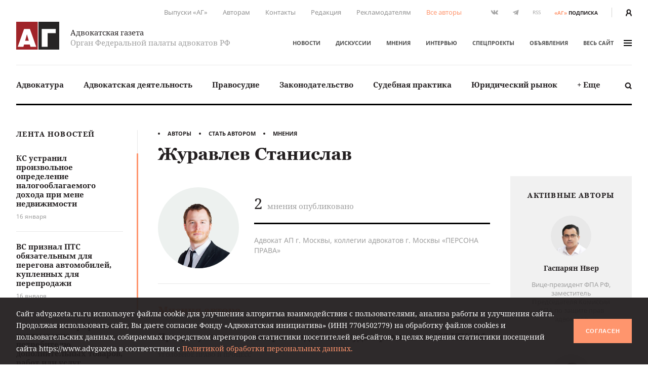

--- FILE ---
content_type: text/html; charset=UTF-8
request_url: https://www.advgazeta.ru/avtory/zhuravlev-stanislav/
body_size: 16399
content:
	<!DOCTYPE html>
	<html lang="ru">
	<head>
		<meta http-equiv="Content-Type" content="text/html; charset=UTF-8" />
<link rel="canonical" href="https://www.advgazeta.ru/avtory/zhuravlev-stanislav/" />
<script data-skip-moving="true">(function(w, d, n) {var cl = "bx-core";var ht = d.documentElement;var htc = ht ? ht.className : undefined;if (htc === undefined || htc.indexOf(cl) !== -1){return;}var ua = n.userAgent;if (/(iPad;)|(iPhone;)/i.test(ua)){cl += " bx-ios";}else if (/Windows/i.test(ua)){cl += ' bx-win';}else if (/Macintosh/i.test(ua)){cl += " bx-mac";}else if (/Linux/i.test(ua) && !/Android/i.test(ua)){cl += " bx-linux";}else if (/Android/i.test(ua)){cl += " bx-android";}cl += (/(ipad|iphone|android|mobile|touch)/i.test(ua) ? " bx-touch" : " bx-no-touch");cl += w.devicePixelRatio && w.devicePixelRatio >= 2? " bx-retina": " bx-no-retina";if (/AppleWebKit/.test(ua)){cl += " bx-chrome";}else if (/Opera/.test(ua)){cl += " bx-opera";}else if (/Firefox/.test(ua)){cl += " bx-firefox";}ht.className = htc ? htc + " " + cl : cl;})(window, document, navigator);</script>


<link href="/local/components/ag/author.detail/templates/.default/style.css?162945045138" type="text/css"  rel="stylesheet" />
<link href="/local/templates/main/assets/css/main.min.css?1761249586451056" type="text/css"  data-template-style="true"  rel="stylesheet" />
<link href="/local/components/ag/search.title/templates/.default/style.css?15834789041330" type="text/css"  data-template-style="true"  rel="stylesheet" />
<link href="/local/components/ag/banners.list/templates/top1280/style.css?1645784916103" type="text/css"  data-template-style="true"  rel="stylesheet" />
<link href="/local/components/ag/banners.list/templates/.default/style.css?1711574630446" type="text/css"  data-template-style="true"  rel="stylesheet" />
<link href="/local/components/ag/fz.152/templates/.default/style.css?1694783694473" type="text/css"  data-template-style="true"  rel="stylesheet" />
<link href="/local/templates/main/template_styles.css?1747656810571" type="text/css"  data-template-style="true"  rel="stylesheet" />







<meta name="viewport" content="width=device-width, initial-scale=1">
<meta property="og:type" content="article" />
<meta property="og:url" content= "https://www.advgazeta.ru/avtory/zhuravlev-stanislav/" />
<meta property="og:title" content="Журавлев Станислав" />
<meta property="og:description" content="Адвокат АП г. Москвы, коллегии адвокатов г. Москвы «ПЕРСОНА ПРАВА»
" />
<meta property="og:image" content="https://www.advgazeta.ru/upload/iblock/1a8/zhuravlev_s.png" />



		<title>Журавлев Станислав</title>
<meta name="yandex-verification" content="6cedeb1e7d4c480b" />




<!-- Google tag (gtag.js) -->
	</head>


<body class="page">
<div id="app">
	<header class="header">
		<div class="container">
			<div class="header__secondary">
				<div class="nav nav--secondary hidden-sm">
						<ul class="nav__list">
					<li class="nav__item"><a href="/pechatnaya-ag/">Выпуски «АГ»</a></li>
					<li class="nav__item"><a href="/stat-avtorom/">Авторам</a></li>
					<li class="nav__item"><a href="/kontakty/">Контакты</a></li>
					<li class="nav__item"><a href="/redaction/">Редакция</a></li>
					<li class="nav__item"><a href="/reklama/">Рекламодателям</a></li>
					<li class="nav__item"><a href="/avtory/" class="active">Все авторы</a></li>
			</ul>
				</div>
				<ul class="social-icons hidden-sm">
		
<li><a class="vk" href="https://vk.com/public28792120" target="_blank"><svg xmlns="http://www.w3.org/2000/svg" width="16" height="9" viewBox="0 0 16 9"><path
					fill="#507299" d="M13.06 5.6c.48.47.99.91 1.43 1.43.19.24.37.48.51.74.2.38.02.8-.32.83h-2.13c-.55.04-.99-.18-1.35-.55-.3-.3-.57-.62-.85-.93a2.03 2.03 0 0 0-.39-.34c-.29-.2-.54-.13-.71.17-.17.3-.2.65-.22 1-.02.5-.17.62-.68.65a5.44 5.44 0 0 1-3.04-.66 6.64 6.64 0 0 1-2.05-1.92 26 26 0 0 1-2.7-4.8C.39.84.52.64.94.62h2.08c.28.01.47.17.58.44.37.92.83 1.8 1.41 2.62.15.21.31.43.53.58.25.17.44.12.55-.16.08-.17.11-.36.12-.55.06-.64.07-1.28-.03-1.92-.06-.4-.28-.66-.68-.73-.21-.04-.18-.12-.08-.23.17-.2.33-.33.66-.33h2.4c.38.08.46.25.51.63L9 3.64c-.01.14.07.58.34.68.21.07.35-.1.48-.24A8.5 8.5 0 0 0 11.17 2c.16-.33.3-.67.44-1 .1-.26.26-.39.54-.38h2.32l.2.01c.39.07.5.24.38.62-.19.6-.56 1.1-.92 1.6-.39.53-.8 1.05-1.18 1.58-.36.5-.33.74.11 1.17z"/></svg></a></li>

<li><a class="tg" href="https://t.me/advgazeta" target="_blank"><svg xmlns="http://www.w3.org/2000/svg" width="13" height="11" viewBox="0 0 13
	11"><path d="M1.13 5.39l2.7 1 1.04 3.36c.07.21.33.3.51.15l1.5-1.22a.45.45 0 0 1 .55-.02l2.71 1.97c.18.13.45.03.5-.2L12.62.89a.32.32 0 0 0-.42-.36L1.13 4.79c-.27.1-.27.5 0 .6zm3.57.47L9.97 2.6c.1-.06.2.07.12.14L5.74 6.8a.83.83 0 0 0-.28.54l-.15 1.1c-.02.14-.23.16-.27.02l-.57-2a.54.54 0 0 1 .23-.6z"/></svg></a></li>
	<li><a class="rss" href="/rss.php">RSS</a></li></ul>
<a class="subscription-button" href="/podpiska/"><b>«АГ»</b><span>подписка</span></a>
				<div class="auth-button"><a href="/auth/">
						<svg xmlns="http://www.w3.org/2000/svg" width="12.26" height="14" viewBox="0 0 12.26 14">
							<path d="M2.27 14v-1.06a3.87 3.87 0 0 1 2.1-3.44h.09l.33.15.23.09.27.07.29.06h.22a2.32 2.32 0 0 0 .57 0h.26l.31-.07.19.01.25-.09.32-.15h.09a3.87 3.87 0 0 1 2.1 3.44V14h2.27v-1.06a6.09 6.09 0 0 0-2.68-5.06 6.21 6.21 0 0 0 1.09-3.34 4.54 4.54 0 0 0-9.08 0 6.2 6.2 0 0 0 1.19 3.34A6.09 6.09 0 0 0 0 12.94V14zM6.13 2.27A2.27 2.27 0 0 1 8.4 4.54a3.94 3.94 0 0 1-1.34 2.79 1.28 1.28 0 0 1-1.3.27 2 2 0 0 1-.51-.3 3.94 3.94 0 0 1-1.39-2.76 2.27 2.27 0 0 1 2.27-2.27z" fill="#231f20"/>
						</svg>
					</a></div>
			</div>
			<div class="header__adaptive">
				<div class="nav">
					<ul class="nav__list">
						<li class="nav__item hidden-sm"><a class="subscription-button" href="/podpiska/"><b>«АГ»</b><span>подписка</span></a></li>
						<li class="nav__item"><a class="search-button" href="javascript:;" data-toggle="search-panel" aria-controls="search-panel"><svg xmlns="http://www.w3.org/2000/svg" viewBox="0 0 15 15">
									<path d="M14.3 14.2c-.5.5-1.4.5-1.9 0l-2.3-2.3c-1 .6-2.1 1-3.3 1-3.4 0-6.2-2.8-6.2-6.2C.6 3.3 3.4.5 6.8.5 10.2.5 13 3.3 13 6.7c0 1.2-.4 2.4-1 3.3l2.3 2.3c.5.5.5 1.4 0 1.9zM6.7 2.9C4.7 2.9 3 4.5 3 6.6s1.7 3.8 3.8 3.8c2.1 0 3.8-1.7 3.8-3.8-.1-2.1-1.8-3.7-3.9-3.7z"/>
								</svg></a></li>
													<li class="nav__item"><a href="/auth/"><svg xmlns="http://www.w3.org/2000/svg" width="12.26" height="14" viewBox="0 0 12.26 14">
										<path d="M2.27 14v-1.06a3.87 3.87 0 0 1 2.1-3.44h.09l.33.15.23.09.27.07.29.06h.22a2.32 2.32 0 0 0 .57 0h.26l.31-.07.19.01.25-.09.32-.15h.09a3.87 3.87 0 0 1 2.1 3.44V14h2.27v-1.06a6.09 6.09 0 0 0-2.68-5.06 6.21 6.21 0 0 0 1.09-3.34 4.54 4.54 0 0 0-9.08 0 6.2 6.2 0 0 0 1.19 3.34A6.09 6.09 0 0 0 0 12.94V14zM6.13 2.27A2.27 2.27 0 0 1 8.4 4.54a3.94 3.94 0 0 1-1.34 2.79 1.28 1.28 0 0 1-1.3.27 2 2 0 0 1-.51-.3 3.94 3.94 0 0 1-1.39-2.76 2.27 2.27 0 0 1 2.27-2.27z" fill="#231f20"/>
									</svg></a></li>
												<li class="nav__item"><a class="menu-button" data-fancybox data-type="ajax" data-src="/ajax/menu.all.php" href="javascript:;" data-options="{&quot;baseClass&quot; : &quot;fancybox-menu&quot;, &quot;touch&quot;: false}"><span>меню</span><i class="sandwich"><i class="sandwich__line"></i><i class="sandwich__line"></i><i class="sandwich__line"></i></i></a></li>
					</ul>
				</div>
			</div>
			<div class="header__primary">
				<div class="header__logotype"><a class="logotype" href="/">
						<div class="logotype__image"><svg xmlns="http://www.w3.org/2000/svg" width="265.63" height="173.08" viewBox="0 0 265.63 173.08">
								<path fill="#a02429" d="M0 0h133.05v173.08H0z"/>
								<path fill="#262424" d="M137.58 0h128.05v173.08H137.58z"/>
								<path d="M84.65 44.51l39 111.6H88.12l-4.23-14.72H48.4l-4.08 14.72H9.44l39-111.6zm-7 73.62l-11.48-40-11 40zM244.29 44.51v26h-50.21v85.56H157.5V44.51z" fill="#fff"/>
							</svg></div>
						<div class="logotype__text">
							<div class="logotype-title">Адвокатская газета</div>
							<div class="logotype-description">Орган Федеральной палаты адвокатов РФ</div>
						</div>
					</a>
				</div>
				<div class="header__navigation">
					<div class="nav nav--primary">
							<ul class="nav__list">
					<li class="nav__item"><a href="/novosti/">Новости</a></li>
					<li class="nav__item"><a href="/diskussii/">Дискуссии</a></li>
					<li class="nav__item"><a href="/mneniya/">Мнения</a></li>
					<li class="nav__item"><a href="/intervyu/">Интервью</a></li>
					<li class="nav__item"><a href="/projects/">Спецпроекты</a></li>
					<li class="nav__item"><a href="/obiavleniya/">Объявления</a></li>
				<li class="nav__item"><a data-fancybox data-type="ajax" data-src="/ajax/menu.all.php" href="javascript:;"
		                         data-options="{&quot;baseClass&quot; : &quot;fancybox-menu&quot;, &quot;touch&quot;: false}">весь сайт<i class="sandwich"><i class="sandwich__line"></i><i class="sandwich__line"></i><i class="sandwich__line"></i></i></a></li>
	</ul>
					</div>
				</div>
			</div>
			<div class="header__categories">
				
<div class="nav nav--categories">
	<ul class="nav__list dropdown" data-dropdown-menu data-closing-time="0" data-click-open="true"
	    data-disable-hover="true" data-close-on-click-inside="false">
					<li class="nav__item"><a href="/rubric/advokatura/">Адвокатура</a>					<ul class="popover is-dropdown-submenu">
						<li class="popover-wrapper">
							<div class="popover__header"><a href="/rubric/advokatura/">
									Адвокатура									<svg xmlns="http://www.w3.org/2000/svg" width="18" height="10" viewBox="0 0 18 10">
										<path fill="#494949"
										      d="M16.57 4.1L13.02.54a.92.92 0 0 0-1.27 0 .9.9 0 0 0 0 1.26l2.31 2.31H1.86a.9.9 0 0 0 0 1.78h12.17l-.37.37-1.92 1.93a.89.89 0 0 0 .63 1.52c.23 0 .46-.08.63-.26l1.93-1.93 1.57-1.58.1-.1c.16-.15.43-.41.43-.84 0-.44-.25-.7-.46-.9z"/>
									</svg>
								</a></div>
							<div class="popover__main">
								<div class="nav">
									<ul class="nav__list">
																					<li class="nav__item"><a
													href="/rubric/pravovye-voprosy-statusa-advokata/">Правовые вопросы статуса адвоката</a></li>
																					<li class="nav__item"><a
													href="/rubric/zashchita-prav-advokatov/">Защита прав адвокатов</a></li>
																					<li class="nav__item"><a
													href="/rubric/povyshenie-kvalifikatsii/">Повышение квалификации</a></li>
																					<li class="nav__item"><a
													href="/rubric/stazher-advokata/">Стажер адвоката</a></li>
																					<li class="nav__item"><a
													href="/rubric/advokatura-gosudarstvo-obshchestvo/">Адвокатура, государство, общество</a></li>
																					<li class="nav__item"><a
													href="/rubric/advokatura-i-smi/">Адвокатура и СМИ</a></li>
																					<li class="nav__item"><a
													href="/rubric/mezhdunarodnaya-deyatelnost/">Международная деятельность</a></li>
																					<li class="nav__item"><a
													href="/rubric/zarubezhnaya-advokatura/">Зарубежная адвокатура</a></li>
										</ul><ul class="nav__list">											<li class="nav__item"><a
													href="/rubric/advokatskiy-dosug/">Адвокатский досуг</a></li>
																			</ul>
								</div>
																	<div class="module module-release">
										<div class="module__content">
											<div class="release"><a class="release__media"
											                        href="/pechatnaya-ag/450/"><img
														src="/upload/iblock/63e/l742gopll6gjrdw5oh3awe316ppi5rhz/ag_01_2026_small.jpg"
														alt="Адвокатская газета № 1 (450)"></a>
												<div class="release__caption"><a href="/pechatnaya-ag/450/">Свежий
														выпуск</a></div>
												<div class="release__number"><a
														href="/pechatnaya-ag/450/"><nobr>№ 1 (450) 1-15 января 2026 г.</nobr></a>
												</div>
												<a class="btn" href="/pechatnaya-ag/buy/#journal=450">Купить номер</a><br>
												<a class="subscription-button" href="/podpiska/"><b>«АГ»</b> <span>подписка</span></a>
											</div>
										</div>
									</div>
															</div>
						</li>
					</ul>
					</li>
					<li class="nav__item"><a href="/rubric/advokatskaya-deyatelnost/">Адвокатская деятельность</a>					<ul class="popover is-dropdown-submenu">
						<li class="popover-wrapper">
							<div class="popover__header"><a href="/rubric/advokatskaya-deyatelnost/">
									Адвокатская деятельность									<svg xmlns="http://www.w3.org/2000/svg" width="18" height="10" viewBox="0 0 18 10">
										<path fill="#494949"
										      d="M16.57 4.1L13.02.54a.92.92 0 0 0-1.27 0 .9.9 0 0 0 0 1.26l2.31 2.31H1.86a.9.9 0 0 0 0 1.78h12.17l-.37.37-1.92 1.93a.89.89 0 0 0 .63 1.52c.23 0 .46-.08.63-.26l1.93-1.93 1.57-1.58.1-.1c.16-.15.43-.41.43-.84 0-.44-.25-.7-.46-.9z"/>
									</svg>
								</a></div>
							<div class="popover__main">
								<div class="nav">
									<ul class="nav__list">
																					<li class="nav__item"><a
													href="/rubric/metodika-advokatskoy-deyatelnosti/">Методика адвокатской деятельности</a></li>
																					<li class="nav__item"><a
													href="/rubric/standarty-advokatskoy-deyatelnosti/">Стандарты адвокатской деятельности</a></li>
																					<li class="nav__item"><a
													href="/rubric/uchastie-v-sudoproizvodstve-po-naznacheniyu/">Участие в судопроизводстве по назначению</a></li>
																					<li class="nav__item"><a
													href="/rubric/besplatnaya-yuridicheskaya-pomoshch-i-pro-bono/">Бесплатная юридическая помощь и pro bono</a></li>
																					<li class="nav__item"><a
													href="/rubric/professionalnaya-etika/">Профессиональная этика</a></li>
																			</ul>
								</div>
																	<div class="module module-release">
										<div class="module__content">
											<div class="release"><a class="release__media"
											                        href="/pechatnaya-ag/450/"><img
														src="/upload/iblock/63e/l742gopll6gjrdw5oh3awe316ppi5rhz/ag_01_2026_small.jpg"
														alt="Адвокатская газета № 1 (450)"></a>
												<div class="release__caption"><a href="/pechatnaya-ag/450/">Свежий
														выпуск</a></div>
												<div class="release__number"><a
														href="/pechatnaya-ag/450/"><nobr>№ 1 (450) 1-15 января 2026 г.</nobr></a>
												</div>
												<a class="btn" href="/pechatnaya-ag/buy/#journal=450">Купить номер</a><br>
												<a class="subscription-button" href="/podpiska/"><b>«АГ»</b> <span>подписка</span></a>
											</div>
										</div>
									</div>
															</div>
						</li>
					</ul>
					</li>
					<li class="nav__item"><a href="/rubric/pravosudie/">Правосудие</a></li>
					<li class="nav__item"><a href="/rubric/zakonodatelstvo/">Законодательство</a>					<ul class="popover is-dropdown-submenu">
						<li class="popover-wrapper">
							<div class="popover__header"><a href="/rubric/zakonodatelstvo/">
									Законодательство									<svg xmlns="http://www.w3.org/2000/svg" width="18" height="10" viewBox="0 0 18 10">
										<path fill="#494949"
										      d="M16.57 4.1L13.02.54a.92.92 0 0 0-1.27 0 .9.9 0 0 0 0 1.26l2.31 2.31H1.86a.9.9 0 0 0 0 1.78h12.17l-.37.37-1.92 1.93a.89.89 0 0 0 .63 1.52c.23 0 .46-.08.63-.26l1.93-1.93 1.57-1.58.1-.1c.16-.15.43-.41.43-.84 0-.44-.25-.7-.46-.9z"/>
									</svg>
								</a></div>
							<div class="popover__main">
								<div class="nav">
									<ul class="nav__list">
																					<li class="nav__item"><a
													href="/rubric/kommentarii-zakonodatelstva-konstitutsionnoe-pravo/">Конституционное право</a></li>
																					<li class="nav__item"><a
													href="/rubric/kommentarii-zakonodatelstva-ugolovnoe-pravo-i-protsess/">Уголовное право и процесс</a></li>
																					<li class="nav__item"><a
													href="/rubric/grazhdanskoe-pravo-i-protsess/">Гражданское право и процесс</a></li>
																					<li class="nav__item"><a
													href="/rubric/intellektualnaya-sobstvennost/">Право интеллектуальной собственности</a></li>
																					<li class="nav__item"><a
													href="/rubric/kommentarii-zakonodatelstva-arbitrazhnoe-pravo-i-protsess/">Арбитражный процесс</a></li>
																					<li class="nav__item"><a
													href="/rubric/proizvodstvo-po-delam-administrativnykh-pravonarusheniy/">Производство по делам об административных правонарушениях</a></li>
																					<li class="nav__item"><a
													href="/rubric/administrativnoe-sudoproizvodstvo/">Административное судопроизводство</a></li>
																					<li class="nav__item"><a
													href="/rubric/kommentarii-zakonodatelstva-treteyskoe-razbiratelstvo/">Третейское разбирательство</a></li>
										</ul><ul class="nav__list">											<li class="nav__item"><a
													href="/rubric/nalogovoe-pravo/">Налоговое право</a></li>
																					<li class="nav__item"><a
													href="/rubric/semeynoe-pravo/">Семейное право</a></li>
																					<li class="nav__item"><a
													href="/rubric/trudovoe-pravo/">Трудовое право</a></li>
																					<li class="nav__item"><a
													href="/rubric/strakhovoe-pravo/">Страховое право</a></li>
																					<li class="nav__item"><a
													href="/rubric/internet-pravo/">Интернет-право</a></li>
																					<li class="nav__item"><a
													href="/rubric/zemelnoe-pravo/">Земельное право</a></li>
																					<li class="nav__item"><a
													href="/rubric/ugolovno-ispolnitelnoe-pravo/">Уголовно-исполнительное право</a></li>
																					<li class="nav__item"><a
													href="/rubric/ispolnitelnoe-proizvodstvo/">Исполнительное производство</a></li>
										</ul><ul class="nav__list">											<li class="nav__item"><a
													href="/rubric/zhilishchnoe-pravo/">Жилищное право</a></li>
																					<li class="nav__item"><a
													href="/rubric/byudzhetnoe-pravo/">Бюджетное право</a></li>
																					<li class="nav__item"><a
													href="/rubric/tamozhennoe-pravo/">Таможенное право</a></li>
																					<li class="nav__item"><a
													href="/rubric/gradostroitelnoe-pravo/">Градостроительное право</a></li>
																					<li class="nav__item"><a
													href="/rubric/transportnoe-pravo-morskoe-vozdushnoe-vnutrennie-vodnye-puti/">Транспортное право</a></li>
																					<li class="nav__item"><a
													href="/rubric/prirodookhranitelnoe-pravo/">Природоохранное право</a></li>
																					<li class="nav__item"><a
													href="/rubric/proizvodstvo-ekspertizy/">Производство экспертизы</a></li>
																					<li class="nav__item"><a
													href="/rubric/meditsinskoe-pravo/">Медицинское право</a></li>
										</ul><ul class="nav__list">											<li class="nav__item"><a
													href="/rubric/mezhdunarodnoe-pravo/">Международное право</a></li>
																					<li class="nav__item"><a
													href="/rubric/migratsionnoe-pravo/">Миграционное право</a></li>
																					<li class="nav__item"><a
													href="/rubric/o-reklame/">О рекламе</a></li>
																					<li class="nav__item"><a
													href="/rubric/korporativnoe-pravo/">Корпоративное право</a></li>
																			</ul>
								</div>
																	<div class="module module-release">
										<div class="module__content">
											<div class="release"><a class="release__media"
											                        href="/pechatnaya-ag/450/"><img
														src="/upload/iblock/63e/l742gopll6gjrdw5oh3awe316ppi5rhz/ag_01_2026_small.jpg"
														alt="Адвокатская газета № 1 (450)"></a>
												<div class="release__caption"><a href="/pechatnaya-ag/450/">Свежий
														выпуск</a></div>
												<div class="release__number"><a
														href="/pechatnaya-ag/450/"><nobr>№ 1 (450) 1-15 января 2026 г.</nobr></a>
												</div>
												<a class="btn" href="/pechatnaya-ag/buy/#journal=450">Купить номер</a><br>
												<a class="subscription-button" href="/podpiska/"><b>«АГ»</b> <span>подписка</span></a>
											</div>
										</div>
									</div>
															</div>
						</li>
					</ul>
					</li>
					<li class="nav__item"><a href="/rubric/sudebnaya-praktika/">Судебная практика</a>					<ul class="popover is-dropdown-submenu">
						<li class="popover-wrapper">
							<div class="popover__header"><a href="/rubric/sudebnaya-praktika/">
									Судебная практика									<svg xmlns="http://www.w3.org/2000/svg" width="18" height="10" viewBox="0 0 18 10">
										<path fill="#494949"
										      d="M16.57 4.1L13.02.54a.92.92 0 0 0-1.27 0 .9.9 0 0 0 0 1.26l2.31 2.31H1.86a.9.9 0 0 0 0 1.78h12.17l-.37.37-1.92 1.93a.89.89 0 0 0 .63 1.52c.23 0 .46-.08.63-.26l1.93-1.93 1.57-1.58.1-.1c.16-.15.43-.41.43-.84 0-.44-.25-.7-.46-.9z"/>
									</svg>
								</a></div>
							<div class="popover__main">
								<div class="nav">
									<ul class="nav__list">
																					<li class="nav__item"><a
													href="/rubric/sudebnaya-praktika-konstitutsionnoe-pravo/">Конституционное право</a></li>
																					<li class="nav__item"><a
													href="/rubric/sudebnaya-praktika-ugolovnoe-pravo-i-protsess/">Уголовное право и процесс</a></li>
																					<li class="nav__item"><a
													href="/rubric/sudebnaya-praktika-grazhdanskoe-pravo-i-protsess/">Гражданское право и процесс</a></li>
																					<li class="nav__item"><a
													href="/rubric/sudebnaya-praktika-pravo-intellektualnoy-sobstvennosti/">Право интеллектуальной собственности</a></li>
																					<li class="nav__item"><a
													href="/rubric/sudebnaya-praktika-arbitrazhnoe-pravo-i-protsess/">Арбитражный процесс</a></li>
																					<li class="nav__item"><a
													href="/rubric/sudebnaya-praktika-proizvodstvo-po-delam-administrativnykh-pravonarusheniy/">Производство по делам об административных правонарушениях</a></li>
																					<li class="nav__item"><a
													href="/rubric/sudebnaya-praktika-administrativnoe-sudoproizvodstvo/">Административное судопроизводство</a></li>
																					<li class="nav__item"><a
													href="/rubric/sudebnaya-praktika-treteyskoe-razbiratelstvo/">Третейское разбирательство</a></li>
										</ul><ul class="nav__list">											<li class="nav__item"><a
													href="/rubric/sudebnaya-praktika-nalogovoe-pravo/">Налоговое право</a></li>
																					<li class="nav__item"><a
													href="/rubric/sudebnaya-praktika-semeynoe-pravo/">Семейное право</a></li>
																					<li class="nav__item"><a
													href="/rubric/sudebnaya-praktika-trudovoe-pravo/">Трудовое право</a></li>
																					<li class="nav__item"><a
													href="/rubric/sudebnaya-praktika-strakhovoe-pravo/">Страховое право</a></li>
																					<li class="nav__item"><a
													href="/rubric/sudebnaya-praktika-internet-pravo/">Интернет-право</a></li>
																					<li class="nav__item"><a
													href="/rubric/sudebnaya-praktika-zemelnoe-pravo/">Земельное право</a></li>
																					<li class="nav__item"><a
													href="/rubric/sudebnaya-praktika-ugolovno-ispolnitelnoe-pravo/">Уголовно-исполнительное право</a></li>
																					<li class="nav__item"><a
													href="/rubric/sudebnaya-praktika-ispolnitelnoe-proizvodstvo/">Исполнительное производство</a></li>
										</ul><ul class="nav__list">											<li class="nav__item"><a
													href="/rubric/sudebnaya-praktika-zhilishchnoe-pravo/">Жилищное право</a></li>
																					<li class="nav__item"><a
													href="/rubric/sudebnaya-praktika-byudzhetnoe-pravo/">Бюджетное право</a></li>
																					<li class="nav__item"><a
													href="/rubric/sudebnaya-praktika-tamozhennoe-pravo/">Таможенное право</a></li>
																					<li class="nav__item"><a
													href="/rubric/sudebnaya-praktika-gradostroitelnoe-pravo/">Градостроительное право</a></li>
																					<li class="nav__item"><a
													href="/rubric/sudebnaya-praktika-transportnoe-pravo/">Транспортное право</a></li>
																					<li class="nav__item"><a
													href="/rubric/sudebnaya-praktika-prirodookhranitelnoe-pravo/">Природоохранное право</a></li>
																					<li class="nav__item"><a
													href="/rubric/sudebnaya-praktika-proizvodstvo-ekspertizy/">Производство экспертизы</a></li>
																					<li class="nav__item"><a
													href="/rubric/sudebnaya-praktika-meditsinskoe-pravo/">Медицинское право</a></li>
										</ul><ul class="nav__list">											<li class="nav__item"><a
													href="/rubric/sudebnaya-praktika-mezhdunarodnoe-pravo/">Международное право</a></li>
																					<li class="nav__item"><a
													href="/rubric/sudebnaya-praktika-migratsionnoe-pravo/">Миграционное право</a></li>
																					<li class="nav__item"><a
													href="/rubric/sudebnaya-praktika-o-reklame/">О рекламе</a></li>
																					<li class="nav__item"><a
													href="/rubric/sudebnaya-praktika-korporativnoe-pravo/">Корпоративное право</a></li>
																			</ul>
								</div>
																	<div class="module module-release">
										<div class="module__content">
											<div class="release"><a class="release__media"
											                        href="/pechatnaya-ag/450/"><img
														src="/upload/iblock/63e/l742gopll6gjrdw5oh3awe316ppi5rhz/ag_01_2026_small.jpg"
														alt="Адвокатская газета № 1 (450)"></a>
												<div class="release__caption"><a href="/pechatnaya-ag/450/">Свежий
														выпуск</a></div>
												<div class="release__number"><a
														href="/pechatnaya-ag/450/"><nobr>№ 1 (450) 1-15 января 2026 г.</nobr></a>
												</div>
												<a class="btn" href="/pechatnaya-ag/buy/#journal=450">Купить номер</a><br>
												<a class="subscription-button" href="/podpiska/"><b>«АГ»</b> <span>подписка</span></a>
											</div>
										</div>
									</div>
															</div>
						</li>
					</ul>
					</li>
					<li class="nav__item"><a href="/rubric/yuridicheskiy-rynok/">Юридический рынок</a></li>
					<li class="nav__item"><a href="#">+ Еще</a>
				<ul class="popover is-dropdown-submenu">
					<li class="popover-wrapper">
						<div class="popover__main">
							<div class="nav">
								<ul class="nav__list">
																			<li class="nav__item"><a
												href="/rubric/legal-tech/">Legal tech</a>
										</li>
																			<li class="nav__item"><a
												href="/rubric/istoriya-advokatury/">История адвокатуры</a>
										</li>
																			<li class="nav__item"><a
												href="/rubric/yuridicheskaya-nauka/">Юридическая наука</a>
										</li>
																			<li class="nav__item"><a
												href="/rubric/yuridicheskoe-obrazovanie/">Юридическое образование</a>
										</li>
																	</ul>
							</div>
						</div>
					</li>
				</ul>
			</li>
			</ul>
	<a class="search-button" href="javascript:;" data-toggle="search-panel" aria-controls="search-panel">
		<svg xmlns="http://www.w3.org/2000/svg" viewBox="0 0 15 15">
			<path
				d="M14.3 14.2c-.5.5-1.4.5-1.9 0l-2.3-2.3c-1 .6-2.1 1-3.3 1-3.4 0-6.2-2.8-6.2-6.2C.6 3.3 3.4.5 6.8.5 10.2.5 13 3.3 13 6.7c0 1.2-.4 2.4-1 3.3l2.3 2.3c.5.5.5 1.4 0 1.9zM6.7 2.9C4.7 2.9 3 4.5 3 6.6s1.7 3.8 3.8 3.8c2.1 0 3.8-1.7 3.8-3.8-.1-2.1-1.8-3.7-3.9-3.7z"/>
		</svg>
	</a>
</div>
				<section class="search-panel">
					<div class="search-panel__wrapper" id="search-panel" data-toggler data-closable="fade-out" data-animate="slide-in-up fade-out">
						<form class="form search-form" action="/search/" method="GET" data-abide novalidate>
							<div class="form__content">
								<div class="form-field">
									<div class="form-input">
										<input class="clearable" id="search-panel-input" type="text" name="q" value=""
										       placeholder="Введите поисковой запрос" required>
									</div>
																		<button type="submit"><svg xmlns="http://www.w3.org/2000/svg" viewBox="0 0 15 15">
											<path d="M14.3 14.2c-.5.5-1.4.5-1.9 0l-2.3-2.3c-1 .6-2.1 1-3.3 1-3.4 0-6.2-2.8-6.2-6.2C.6 3.3 3.4.5 6.8.5 10.2.5 13 3.3 13 6.7c0 1.2-.4 2.4-1 3.3l2.3 2.3c.5.5.5 1.4 0 1.9zM6.7 2.9C4.7 2.9 3 4.5 3 6.6s1.7 3.8 3.8 3.8c2.1 0 3.8-1.7 3.8-3.8-.1-2.1-1.8-3.7-3.9-3.7z"/>
										</svg>
									</button>
								</div>
							</div>
						</form><a class="close-button" href="javascript:;" data-close>&times;</a>
					</div>
				</section>
			</div>
		</div>
			</header>

	


	<main class="main">
				<div class="container">
					<aside class="aside leftside">
				<div class="aside-content">
		<div class="module module-newslist">
		<div class="module__title"><a href="/novosti/">Лента новостей</a></div>
		<div class="module__content mCustomScrollbar">
			<ul class="news-list news-list--with-divider">
									<li class="news-list__item"><a class="news-list-item" href="/novosti/ks-ustranil-proizvolnoe-opredelenie-nalogooblagaemogo-dokhoda-pri-mene-nedvizhimosti/">
							<div class="news-list-item__title">КС устранил произвольное определение налогооблагаемого дохода при мене недвижимости</div>
							<div class="news-list-item__date">16 января</div>
						</a></li>
									<li class="news-list__item"><a class="news-list-item" href="/novosti/vs-priznal-pts-obyazatelnym-dlya-peregona-avtomobiley-kuplennykh-dlya-pereprodazhi/">
							<div class="news-list-item__title">ВС признал ПТС обязательным для перегона автомобилей, купленных для перепродажи</div>
							<div class="news-list-item__date">16 января</div>
						</a></li>
									<li class="news-list__item"><a class="news-list-item" href="/novosti/uvelicheny-shtrafy-za-navyazyvanie-potrebitelyu-dopolnitelnykh-tovarov-rabot-ili-uslug/">
							<div class="news-list-item__title">Увеличены штрафы за навязывание потребителю дополнительных товаров, работ или услуг</div>
							<div class="news-list-item__date">16 января</div>
						</a></li>
									<li class="news-list__item"><a class="news-list-item" href="/novosti/nedopustimo-trebovanie-snosa-obekta-v-forme-iska-o-vozvrate-arendovannogo-zemelnogo-uchastka/">
							<div class="news-list-item__title">Недопустимо требование сноса объекта в форме иска о возврате арендованного земельного участка</div>
							<div class="news-list-item__date">15 января</div>
						</a></li>
									<li class="news-list__item"><a class="news-list-item" href="/novosti/pochemu-politsiya-ne-obyazana-prinesti-advokatu-izvineniya-za-narushenie-ego-professionalnykh-prav/">
							<div class="news-list-item__title">Почему полиция не обязана принести адвокату извинения за нарушение его профессиональных прав?</div>
							<div class="news-list-item__date">15 января</div>
						</a></li>
									<li class="news-list__item"><a class="news-list-item" href="/novosti/vs-razyasnil-kak-sleduet-otsenivat-pravomernost-otkaza-storony-ot-dogovora-podryada/">
							<div class="news-list-item__title">ВС разъяснил, как следует оценивать правомерность отказа стороны от договора подряда</div>
							<div class="news-list-item__date">15 января</div>
						</a></li>
									<li class="news-list__item"><a class="news-list-item" href="/novosti/biznes-zashchitili-ot-zloupotrebleniy-potrebitelyami-pravom/">
							<div class="news-list-item__title">Бизнес защитили от злоупотреблений потребителями правом</div>
							<div class="news-list-item__date">15 января</div>
						</a></li>
									<li class="news-list__item"><a class="news-list-item" href="/novosti/predlagaetsya-ustanovit-ugolovnuyu-otvetstvennost-za-nezakonnyy-mayning-tsifrovoy-valyuty/">
							<div class="news-list-item__title">Предлагается установить уголовную ответственность за незаконный майнинг цифровой валюты</div>
							<div class="news-list-item__date">14 января</div>
						</a></li>
									<li class="news-list__item"><a class="news-list-item" href="/novosti/advokat-dobilsya-opravdaniya-muzhchiny-obvinyavshegosya-v-lozhnom-donose/">
							<div class="news-list-item__title">Адвокат добился оправдания мужчины, обвинявшегося в ложном доносе</div>
							<div class="news-list-item__date">14 января</div>
						</a></li>
									<li class="news-list__item"><a class="news-list-item" href="/novosti/podpisan-zakon-garantiruyushchiy-zashchitu-prav-ekspertov-na-poluchenie-platy-za-provedenie-ekspertiz/">
							<div class="news-list-item__title">Подписан закон, гарантирующий защиту прав экспертов на получение платы за проведение экспертиз</div>
							<div class="news-list-item__date">14 января</div>
						</a></li>
									<li class="news-list__item"><a class="news-list-item" href="/novosti/eksperty-proanalizirovali-pravovye-pozitsii-po-ugolovnym-delam-iz-chetvertogo-obzora-vs-za-2025-g/">
							<div class="news-list-item__title">Эксперты проанализировали правовые позиции по уголовным делам из четвертого Обзора ВС за 2025 г.</div>
							<div class="news-list-item__date">14 января</div>
						</a></li>
									<li class="news-list__item"><a class="news-list-item" href="/novosti/advokaty-prokommentirovali-pozitsii-vs-po-administrativnym-delam-iz-chetvertogo-obzora-za-2025-g/">
							<div class="news-list-item__title">Адвокаты прокомментировали позиции ВС по административным делам из четвертого обзора за 2025 г.</div>
							<div class="news-list-item__date">13 января</div>
						</a></li>
									<li class="news-list__item"><a class="news-list-item" href="/novosti/ozhidayutsya-masshtabnye-popravki-v-zakonodatelstvo-napravlennye-protiv-kiberprestupleniy/">
							<div class="news-list-item__title">Ожидаются масштабные поправки в законодательство, направленные против киберпреступлений</div>
							<div class="news-list-item__date">13 января</div>
						</a></li>
							</ul>
			<a class="btn" href="/novosti/">Все новости</a>
		</div>
	</div>
	<div class="module subscribe-link subscribe-link--secondary">
		<div class="module__title"><svg xmlns="http://www.w3.org/2000/svg" xmlns:xlink="http://www.w3.org/1999/xlink" width="28" height="21" viewBox="0 0 28 21">
				<image width="28" height="21" xlink:href="[data-uri]"/>
			</svg>
		</div>
		<div class="module__content"><a href="/subscribe/">Оформить подписку на новости</a></div>
	</div>
	</div>
			</aside>
							<div class="article-wrapper">
			<header class="article-header">
				<article class="article">
					<div class="nav"><ul class="nav__list"><li class="nav__item"><a href="/avtory/">Авторы</a></li><li class="nav__item"><a href="/stat-avtorom/">Стать автором</a></li><li class="nav__item"><a href="/mneniya/">Мнения</a></li></ul></div>					<h1>Журавлев Станислав</h1>
														</article>
			</header>
			<div class="article-container">
				<article class="article content">
				<div class="block">
		<div class="author">
							<div class="author__media">
					<div class="author__avatar"><img src="/upload/iblock/1a8/zhuravlev_s.png"
					                                 alt="Журавлев Станислав"></div>
									</div>
						<div class="author__about">
				<div class="author__header">
											<div class="author__opinions-count"><strong>2</strong>мнения <span>опубликовано</span></div>
														</div>
				<div class="author__footer">
					<div class="author__post">Адвокат АП г. Москвы, коллегии адвокатов г. Москвы «ПЕРСОНА ПРАВА»<br />
</div>
				</div>
			</div>
		</div>
	</div>
	<div class="block">
		<div class="author-opinions">
			<div class="author-opinions__title">
				<h2>Мнения автора</h2>
			</div>
			<div class="author-opinions__list">
									<div class="author-opinion">
						<a class="author-opinion__title" href="/mneniya/protsessualnye-manevry-sledstviya-i-suda-v-ramkakh-st-125-upk-rf/">Процессуальные маневры следствия и суда в рамках ст. 125 УПК РФ</a>
													<div class="author-opinion__sphere">Уголовное право и процесс</div>
												<div class="author-opinion__summary">Частный пример, иллюстрирующий общую тенденцию – не рассматривать по существу<br />
</div>
						<div class="author-opinion__date">27 августа 2019</div>
					</div>
									<div class="author-opinion">
						<a class="author-opinion__title" href="/mneniya/samarskie-sudy-kak-flagman-rossiyskogo-pravosudiya/">Самарские суды как флагман российского правосудия</a>
													<div class="author-opinion__sphere">Международное право</div>
												<div class="author-opinion__summary">Несколько тезисов об имплементации решений Европейского суда на примере одного региона</div>
						<div class="author-opinion__date">07 марта 2019</div>
					</div>
							</div>
		</div>
	</div>
							</article>
							<aside class="aside rightside">
					<div class="aside-content">
	

	

	

			<div class="module module-authors">
		<div class="module__title">Активные авторы</div>
		<div class="module__content">
							<a class="author-item" href="/avtory/gasparyan-nver/">
											<div class="author-item__media"><img src="/upload/iblock/278/or7b3ql3mtmrkwwlgz7xzrond7iy5j8a/gasparyan_nver_012024.png" alt="Гаспарян Нвер"></div>
										<div class="author-item__name">Гаспарян Нвер</div>
					<div class="author-item__post">Вице-президент ФПА РФ, заместитель Председателя Комиссии ФПА по защите прав адвокатов</div>
				</a>
							<a class="author-item" href="/avtory/zolotukhin-boris/">
											<div class="author-item__media"><img src="/upload/iblock/3a0/zolotukhin2.png" alt="Золотухин Борис"></div>
										<div class="author-item__name">Золотухин Борис</div>
					<div class="author-item__post">Советник ФПА РФ, член Совета АП Белгородской области</div>
				</a>
							<a class="author-item" href="/avtory/shirokov-sergey/">
										<div class="author-item__name">Широков Сергей</div>
					<div class="author-item__post">К.ю.н., эксперт службы Правового консалтинга ГАРАНТ</div>
				</a>
					</div>
	</div>
		</div>
				</aside>
						</div>
			</div>
				</div>
		</main>
	<footer class="footer">
		<div class="footer__categories hidden-xs">
			<div class="container">
				<div class="nav">
						<ul class="nav__list">
					<li class="nav__item"><a href="/rubric/advokatura/">Адвокатура</a></li>
					<li class="nav__item"><a href="/rubric/advokatskaya-deyatelnost/">Адвокатская деятельность</a></li>
					<li class="nav__item"><a href="/rubric/pravosudie/">Правосудие</a></li>
					<li class="nav__item"><a href="/rubric/zakonodatelstvo/">Законодательство</a></li>
					<li class="nav__item"><a href="/rubric/legal-tech/">Legal tech</a></li>
					<li class="nav__item"><a href="/rubric/sudebnaya-praktika/">Судебная практика</a></li>
					<li class="nav__item"><a href="/rubric/istoriya-advokatury/">История адвокатуры</a></li>
					<li class="nav__item"><a href="/rubric/yuridicheskiy-rynok/">Юридический рынок</a></li>
					<li class="nav__item"><a href="/rubric/yuridicheskaya-nauka/">Юридическая наука</a></li>
					<li class="nav__item"><a href="/rubric/yuridicheskoe-obrazovanie/">Юридическое образование</a></li>
			</ul>
					<ul class="nav__list">
						<li class="nav__item"><a href="/ag-expert/">«АГ-эксперт»</a>
							<ul class="nav__list">
	<li class="nav__item"><a href="/ag-expert/rubric/prava-avtovladeltsev/">Права автовладельцев</a></li>
	<li class="nav__item"><a href="/ag-expert/rubric/semeynye-pravootnosheniya/">Семейные правоотношения</a></li>
	<li class="nav__item"><a href="/ag-expert/rubric/otnosheniya-s-organami-gosudarstvennoy-i-munitsipalnoy-vlasti/">Отношения с органами государственной и муниципальной власти</a></li>
	<li class="nav__item"><a href="/ag-expert/rubric/nasledstvennye-pravootnosheniya/">Наследственные правоотношения</a></li>
	<li class="nav__item"><a href="/ag-expert/rubric/voprosy-nedvizhimosti-zhkkh-i-zemelnykh-pravootnosheniy/">Вопросы недвижимости, ЖКХ и земельных правоотношений</a></li>
	<li class="nav__item"><a href="/ag-expert/rubric/trudovye-pravootnosheniya/">Трудовые правоотношения</a></li>
	<li class="nav__item"><a href="/ag-expert/rubric/zashchita-i-pravovoe-soprovozhdenie-biznesa/">Защита и правовое сопровождение бизнеса</a></li>
	<li class="nav__item"><a href="/ag-expert/rubric/zashchita-prav-potrebiteley/">Защита прав потребителей</a></li>
	<li class="nav__item"><a href="/ag-expert/rubric/nalogi/">Налоги</a></li>
	<li class="nav__item"><a href="/ag-expert/rubric/posobiya-pensii-lgoty/">Пособия, пенсии, льготы</a></li>
	<li class="nav__item"><a href="/ag-expert/rubric/administrativnaya-i-ugolovnaya-otvetstvennost/">Административная и уголовная ответственность</a></li>
</ul>
						</li>
					</ul>
					<ul class="nav__list">
						<li class="nav__item"><a href="/novosti/">Новости</a>
							<ul class="nav__list">
								<li class="nav__item"><a href="/novosti/main/">Главные новости</a></li>
																<li class="nav__item"><a href="/prislat-novost/">Прислать новость</a></li>
							</ul>
						</li>
						<li class="nav__item"><a href="/mneniya/">Мнения</a>
							<ul class="nav__list">
								<li class="nav__item"><a href="/avtory/">Все авторы</a></li>
								<li class="nav__item"><a href="/stat-avtorom/">Стать автором</a></li>
							</ul>
						</li>
						<li class="nav__item"><a href="/projects/">Спецпроекты</a>
							<ul class="nav__list">		<li class="nav__item"><a href="/ag-expert/">АГ-эксперт</a></li>
			<li class="nav__item"><a href="/repressed-lawyers/">Защитники, которых никто не защитил</a></li>
	</ul>
						</li>
					</ul>
					<ul class="nav__list">
						<li class="nav__item"><a href="/obzory-i-analitika/">Обзоры и аналитика</a></li>
						<li class="nav__item"><a href="/intervyu/">Интервью</a></li>
						<li class="nav__item"><a href="/diskussii/">Дискуссии</a></li>
						<li class="nav__item"><a href="/meropriyatiya-i-obyavleniya/">Мероприятия и объявления</a></li>
						<li class="nav__item"><a href="/fotoreportazhi/">Фоторепортажи</a></li>
					</ul>
					<ul class="nav__list">
						<li class="nav__item"><a href="/podpiska/"><mark>Подписка</mark></a></li>
						<li class="nav__item"><a href="/pechatnaya-ag/">Выпуски «АГ»</a></li>
												<li class="nav__item"><a href="/redaction">Редакция</a></li>
						<li class="nav__item"><a href="/avtoram/">Авторам</a></li>
						<li class="nav__item"><a href="/reklama/">Рекламодателям</a></li>
						<li class="nav__item"><a href="/kontakty/">Контакты</a></li>
					</ul>
				</div>
			</div>
		</div>
		<div class="footer__information">
			<div class="container">
				<div class="footer__copyright">
					









<p>
	<b>© 2007—2017 «Новая адвокатская газета»</b><br>
	<b>© 2017—2026 «Адвокатская газета»</b>
</p>
<p>
	 Учредитель – Федеральная палата адвокатов Российской Федерации<br>
Издатель – Фонд поддержки и развития адвокатуры «Адвокатская инициатива»<br>
	 Главный редактор – Мария Вениаминовна Петелина, <a href="mailto:petelina@advgazeta.ru">petelina@advgazeta.ru</a>, 8(495)787-28-35, доб. 519
</p>
<p>
	 Периодическое печатное издание «Новая адвокатская газета» зарегистрировано Роскомнадзором 13 апреля 2007 г., перерегистрировано Роскомнадзором под наименованием «Адвокатская газета» 23 ноября 2017 г.(свидетельство ПИ № ФС77-71704), выходит два раза в месяц, адрес сайта – www.advgazeta.ru.<br>
	 Сетевое издание «Адвокатская газета» зарегистрировано Роскомнадзором 23 ноября 2017 г. (свидетельство Эл № ФС77-71702), доменное имя сайта – advgazeta.ru.
</p>
<p>
	 Воспроизведение материалов полностью или частично без разрешения редакции запрещено. При воспроизведении материалов необходима ссылка на источник публикации – «Адвокатскую газету». Мнение редакции может не совпадать с точкой зрения авторов. Присланные материалы не рецензируются и не возвращаются. <br>
	<br>
	Редакция «Адвокатской газеты» не предоставляет юридические консультации, контакты адвокатов и материалы дел.<br>
	<br>
 <a href="/politika-obrabotki-personalnykh-dannykh/">Политика обработки персональных данных</a> <br>
 <a href="https://www.advgazeta.ru/rezultaty-provedeniya-spetsialnoy-otsenki-usloviy-truda/">Результаты проведения специальной оценки условий труда</a>
</p>

<p>
Метка * означает упоминание лиц, внесенных в реестр иностранных агентов.<br>
Метка ** означает упоминание организации, запрещенной в РФ.
<br>
Метка *** означает упоминание лиц, внесенных Росфинмониторингом в реестр экстремистов и террористов.
</p>				</div>
				<div class="footer__social-icons">
					<ul class="social-icons">
		
<li><a class="vk" href="https://vk.com/public28792120" target="_blank"><svg xmlns="http://www.w3.org/2000/svg" width="16" height="9" viewBox="0 0 16 9"><path
					fill="#507299" d="M13.06 5.6c.48.47.99.91 1.43 1.43.19.24.37.48.51.74.2.38.02.8-.32.83h-2.13c-.55.04-.99-.18-1.35-.55-.3-.3-.57-.62-.85-.93a2.03 2.03 0 0 0-.39-.34c-.29-.2-.54-.13-.71.17-.17.3-.2.65-.22 1-.02.5-.17.62-.68.65a5.44 5.44 0 0 1-3.04-.66 6.64 6.64 0 0 1-2.05-1.92 26 26 0 0 1-2.7-4.8C.39.84.52.64.94.62h2.08c.28.01.47.17.58.44.37.92.83 1.8 1.41 2.62.15.21.31.43.53.58.25.17.44.12.55-.16.08-.17.11-.36.12-.55.06-.64.07-1.28-.03-1.92-.06-.4-.28-.66-.68-.73-.21-.04-.18-.12-.08-.23.17-.2.33-.33.66-.33h2.4c.38.08.46.25.51.63L9 3.64c-.01.14.07.58.34.68.21.07.35-.1.48-.24A8.5 8.5 0 0 0 11.17 2c.16-.33.3-.67.44-1 .1-.26.26-.39.54-.38h2.32l.2.01c.39.07.5.24.38.62-.19.6-.56 1.1-.92 1.6-.39.53-.8 1.05-1.18 1.58-.36.5-.33.74.11 1.17z"/></svg></a></li>

<li><a class="tg" href="https://t.me/advgazeta" target="_blank"><svg xmlns="http://www.w3.org/2000/svg" width="13" height="11" viewBox="0 0 13
	11"><path d="M1.13 5.39l2.7 1 1.04 3.36c.07.21.33.3.51.15l1.5-1.22a.45.45 0 0 1 .55-.02l2.71 1.97c.18.13.45.03.5-.2L12.62.89a.32.32 0 0 0-.42-.36L1.13 4.79c-.27.1-.27.5 0 .6zm3.57.47L9.97 2.6c.1-.06.2.07.12.14L5.74 6.8a.83.83 0 0 0-.28.54l-.15 1.1c-.02.14-.23.16-.27.02l-.57-2a.54.54 0 0 1 .23-.6z"/></svg></a></li>
	</ul>
				</div>
				<div class="footer__limit"><i class="age-limit"><b>18</b> +</i>
					


<p>Отдельные публикации могут содержать информацию, не предназначенную для пользователей до 18 лет.</p>

 				</div>
				<div class="footer__address">
					
<p>
	Адрес и контакты:<br>
	 119002, г. Москва, пер. Сивцев Вражек, д. 43, +7&nbsp;(495)&nbsp;787-28-35, <a href="mailto:advgazeta@advgazeta.ru" rel="nofollow">advgazeta@advgazeta.ru</a><br>



По вопросам оформления подписки обращайтесь по адресу <a href="mailto:podpiska@advgazeta.ru" rel="nofollow">podpiska@advgazeta.ru</a>, 
<br>
по вопросам регистрации на сайте – по адресу <a href="mailto:info@advgazeta.ru" rel="nofollow">info@advgazeta.ru</a>


</p>				</div>
				<div class="footer__developer"><span>Разработка сайта&nbsp;—&nbsp;</span><a href="https://art-performance.com/"
				                                                                            target="_blank" title="Разработка сайта"><b>Art<mark>’</mark>Performance</b></a></div>
			</div>
		</div>
	</footer>
	</div>
		<div id="comp_8e2c99c9098dca063e4fe1942639836d"><div class="popup popup--confidential">
	<div class="container">
		
<form class="form" action="/avtory/zhuravlev-stanislav/" method="post"><input type="hidden" name="bxajaxid" id="bxajaxid_8e2c99c9098dca063e4fe1942639836d_8BACKi" value="8e2c99c9098dca063e4fe1942639836d" /><input type="hidden" name="AJAX_CALL" value="Y" />			<input type="hidden" name="sessid" id="sessid" value="d801062150602026eb5396bf83512b03" />			<div class="form__content">
				<p>Сайт advgazeta.ru.ru использует файлы cookie для улучшения алгоритма взаимодействия с пользователями, анализа работы и улучшения сайта. Продолжая использовать сайт, Вы даете согласие Фонду «Адвокатская инициатива» (ИНН 7704502779) на обработку файлов cookies и пользовательских данных, собираемых посредством агрегаторов статистики посетителей веб-сайтов, в целях ведения статистики посещений сайта https://www.advgazeta в соответствии с <a href="https://www.advgazeta.ru/politika-obrabotki-personalnykh-dannykh/">Политикой обработки персональных данных.</a></p>
				<button class="btn btn-secondary" name="confirm_fz_152" value="Y" type="submit">Согласен</button>
			</div>
		</form>
	</div>
</div></div>
<!-- Yandex.Metrika informer -->
<a href="https://metrika.yandex.ru/stat/?id=19618963&amp;from=informer"
target="_blank" rel="nofollow"><img src="https://informer.yandex.ru/informer/19618963/3_1_FFFFFFFF_EFEFEFFF_0_pageviews"
style="width:88px; height:31px; border:0;" alt="Яндекс.Метрика" title="Яндекс.Метрика: данные за сегодня (просмотры, визиты и уникальные посетители)" class="ym-advanced-informer" data-cid="19618963" data-lang="ru" /></a>
<!-- /Yandex.Metrika informer -->
	<!-- Yandex.Metrika counter -->
		<noscript><div><img src="//mc.yandex.ru/watch/19618963" style="position:absolute; left:-9999px;" alt="" /></div></noscript>
	<!-- /Yandex.Metrika counter -->


<!--LiveInternet counter--><a href="https://www.liveinternet.ru/click"
target="_blank"><img id="licnt0710" width="31" height="31" style="border:0" 
title="LiveInternet"
src="[data-uri]"
alt=""/></a><!--/LiveInternet-->



	<script>if(!window.BX)window.BX={};if(!window.BX.message)window.BX.message=function(mess){if(typeof mess==='object'){for(let i in mess) {BX.message[i]=mess[i];} return true;}};</script>
<script>(window.BX||top.BX).message({"JS_CORE_LOADING":"Загрузка...","JS_CORE_NO_DATA":"- Нет данных -","JS_CORE_WINDOW_CLOSE":"Закрыть","JS_CORE_WINDOW_EXPAND":"Развернуть","JS_CORE_WINDOW_NARROW":"Свернуть в окно","JS_CORE_WINDOW_SAVE":"Сохранить","JS_CORE_WINDOW_CANCEL":"Отменить","JS_CORE_WINDOW_CONTINUE":"Продолжить","JS_CORE_H":"ч","JS_CORE_M":"м","JS_CORE_S":"с","JSADM_AI_HIDE_EXTRA":"Скрыть лишние","JSADM_AI_ALL_NOTIF":"Показать все","JSADM_AUTH_REQ":"Требуется авторизация!","JS_CORE_WINDOW_AUTH":"Войти","JS_CORE_IMAGE_FULL":"Полный размер"});</script><script src="/bitrix/js/main/core/core.js?1756458650511455"></script><script>BX.Runtime.registerExtension({"name":"main.core","namespace":"BX","loaded":true});</script>
<script>BX.setJSList(["\/bitrix\/js\/main\/core\/core_ajax.js","\/bitrix\/js\/main\/core\/core_promise.js","\/bitrix\/js\/main\/polyfill\/promise\/js\/promise.js","\/bitrix\/js\/main\/loadext\/loadext.js","\/bitrix\/js\/main\/loadext\/extension.js","\/bitrix\/js\/main\/polyfill\/promise\/js\/promise.js","\/bitrix\/js\/main\/polyfill\/find\/js\/find.js","\/bitrix\/js\/main\/polyfill\/includes\/js\/includes.js","\/bitrix\/js\/main\/polyfill\/matches\/js\/matches.js","\/bitrix\/js\/ui\/polyfill\/closest\/js\/closest.js","\/bitrix\/js\/main\/polyfill\/fill\/main.polyfill.fill.js","\/bitrix\/js\/main\/polyfill\/find\/js\/find.js","\/bitrix\/js\/main\/polyfill\/matches\/js\/matches.js","\/bitrix\/js\/main\/polyfill\/core\/dist\/polyfill.bundle.js","\/bitrix\/js\/main\/core\/core.js","\/bitrix\/js\/main\/polyfill\/intersectionobserver\/js\/intersectionobserver.js","\/bitrix\/js\/main\/lazyload\/dist\/lazyload.bundle.js","\/bitrix\/js\/main\/polyfill\/core\/dist\/polyfill.bundle.js","\/bitrix\/js\/main\/parambag\/dist\/parambag.bundle.js"]);
</script>
<script>(window.BX||top.BX).message({"LANGUAGE_ID":"ru","FORMAT_DATE":"DD.MM.YYYY","FORMAT_DATETIME":"DD.MM.YYYY HH:MI:SS","COOKIE_PREFIX":"BITRIX_SM","SERVER_TZ_OFFSET":"10800","UTF_MODE":"Y","SITE_ID":"s1","SITE_DIR":"\/","USER_ID":"","SERVER_TIME":1768564197,"USER_TZ_OFFSET":0,"USER_TZ_AUTO":"Y","bitrix_sessid":"d801062150602026eb5396bf83512b03"});</script><script src="//maps.google.com/maps/api/js?key=AIzaSyB7Sy3JtiYfw-2gc4BhyRCT-lKdfkSYKA0"></script>
<script>BX.setJSList(["\/local\/templates\/main\/assets\/js\/main.min.js","\/local\/components\/ag\/search.title\/script.js"]);</script>
<script>
					(function () {
						"use strict";

						var counter = function ()
						{
							var cookie = (function (name) {
								var parts = ("; " + document.cookie).split("; " + name + "=");
								if (parts.length == 2) {
									try {return JSON.parse(decodeURIComponent(parts.pop().split(";").shift()));}
									catch (e) {}
								}
							})("BITRIX_CONVERSION_CONTEXT_s1");

							if (cookie && cookie.EXPIRE >= BX.message("SERVER_TIME"))
								return;

							var request = new XMLHttpRequest();
							request.open("POST", "/bitrix/tools/conversion/ajax_counter.php", true);
							request.setRequestHeader("Content-type", "application/x-www-form-urlencoded");
							request.send(
								"SITE_ID="+encodeURIComponent("s1")+
								"&sessid="+encodeURIComponent(BX.bitrix_sessid())+
								"&HTTP_REFERER="+encodeURIComponent(document.referrer)
							);
						};

						if (window.frameRequestStart === true)
							BX.addCustomEvent("onFrameDataReceived", counter);
						else
							BX.ready(counter);
					})();
				</script>
<script  src="/bitrix/cache/js/s1/main/template_dca0340a4bb76e34b58f39bf40b63329/template_dca0340a4bb76e34b58f39bf40b63329_v1.js?1756458689732933"></script>

<script async src="https://www.googletagmanager.com/gtag/js?id=G-QRQ4XS4NY0"></script>
<script>
  window.dataLayer = window.dataLayer || [];
  function gtag(){dataLayer.push(arguments);}
  gtag('js', new Date());

  gtag('config', 'G-QRQ4XS4NY0');
</script>


<script>
	BX.ready(function(){
		new JCTitleSearch({
			'AJAX_PAGE' : '/avtory/zhuravlev-stanislav/',
			'CONTAINER_ID': 'search-panel',
			'INPUT_ID': 'search-panel-input',
			'MIN_QUERY_LEN': 2
		});
	});
</script>
<script>
function _processform_8BACKi(){
	if (BX('bxajaxid_8e2c99c9098dca063e4fe1942639836d_8BACKi'))
	{
		var obForm = BX('bxajaxid_8e2c99c9098dca063e4fe1942639836d_8BACKi').form;
		BX.bind(obForm, 'submit', function() {BX.ajax.submitComponentForm(this, 'comp_8e2c99c9098dca063e4fe1942639836d', true)});
	}
	BX.removeCustomEvent('onAjaxSuccess', _processform_8BACKi);
}
if (BX('bxajaxid_8e2c99c9098dca063e4fe1942639836d_8BACKi'))
	_processform_8BACKi();
else
	BX.addCustomEvent('onAjaxSuccess', _processform_8BACKi);
</script>
<script type="text/javascript">
	(function (d, w, c) {
			(w[c] = w[c] || []).push(function() {
					try {
							w.yaCounter19618963 = new Ya.Metrika({id:19618963,
											webvisor:true,
											clickmap:true,
											trackLinks:true,
											accurateTrackBounce:true,
											trackHash:true,
											params: window.yaParams||{ }
											});
					} catch(e) { }
			});

			var n = d.getElementsByTagName("script")[0],
					s = d.createElement("script"),
					f = function () { n.parentNode.insertBefore(s, n); };
			s.type = "text/javascript";
			s.async = true;
			s.src = (d.location.protocol == "https:" ? "https:" : "http:") + "//mc.yandex.ru/metrika/watch.js";

			if (w.opera == "[object Opera]") {
					d.addEventListener("DOMContentLoaded", f, false);
			} else { f(); }
	})(document, window, "yandex_metrika_callbacks");
	</script>
<script>(function(d,s){d.getElementById("licnt0710").src=
"https://counter.yadro.ru/hit?t44.1;r"+escape(d.referrer)+
((typeof(s)=="undefined")?"":";s"+s.width+"*"+s.height+"*"+
(s.colorDepth?s.colorDepth:s.pixelDepth))+";u"+escape(d.URL)+
";h"+escape(d.title.substring(0,150))+";"+Math.random()})
(document,screen)</script></body>
	</html>

--- FILE ---
content_type: text/css
request_url: https://www.advgazeta.ru/local/components/ag/search.title/templates/.default/style.css?15834789041330
body_size: 339
content:
div.title-search-result {
    background: white;
    display: none;
    overflow: hidden;
    z-index: 205;
    box-sizing: border-box;
    font-family: "Noto Serif";
    font-size: 13px;
}

.suggest-search-result {
    border: 1px solid #ff956d;
	border-top: none;
    margin: 0;
}

.suggest-search-result li {
    display: block;
    color: #424242;
    margin: 0
}

.suggest-search-result li a {
    border-top: 1px solid #f2f2f2;
    display: block;
    padding: 15px 20px;
    position: relative;
    -webkit-transition: all .15s linear;
    transition: all .15s linear
}

.suggest-search-result li a b {
    color: #b02e2b;
}

.suggest-search-result li a:before {
    border-left: 2px solid transparent;
    content: '';
    display: block;
    top: -1px;
    left: -1px;
    bottom: -1px;
    position: absolute;
    -webkit-transition: all .15s linear;
    transition: all .15s linear
}

.suggest-search-result li a:after {
    content: '';
    display: block;
    left: 0;
    width: 100%;
    bottom: -1px;
    position: absolute;
    border-bottom: 1px solid #fee8ce
}

.suggest-search-result li a:hover {
    border-top-color: #fee8ce;
    background: #fee8ce;
    color: #231f20
}

.suggest-search-result li a:hover:before {
    border-left-color: #231f20
}

.suggest-search-result li a:hover:after {
    z-index: 2
}